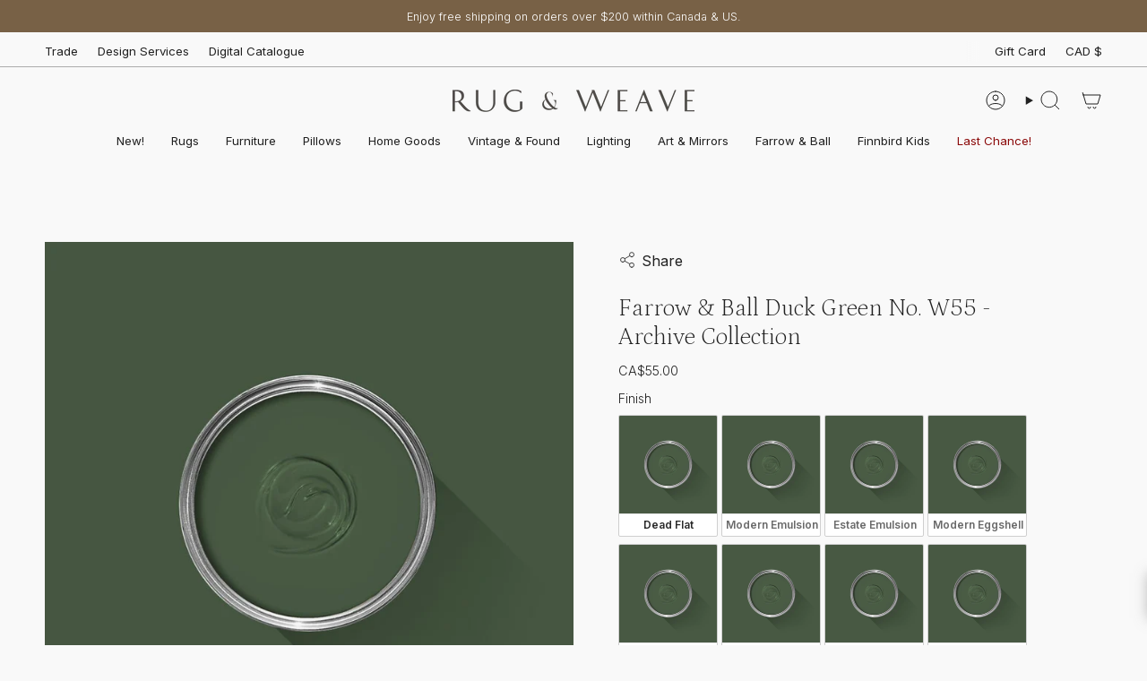

--- FILE ---
content_type: text/html; charset=utf-8
request_url: https://checkout.rugandweave.com/products/farrow-ball-duck-green-no-w55-archive-collection?section_id=api-product-grid-item
body_size: 968
content:
<div id="shopify-section-api-product-grid-item" class="shopify-section">

<div data-api-content>

<style>
.sold-out-box {
    position: absolute;
    z-index: 5;
    top: 15px;
    left: 12px;
    background-color: #ffffff;
    color: #000000;          
    border: 1px solid #cccccc;
    padding: 6px 10px;
    border-radius: 4px;
    text-align: center;
    pointer-events: none; 
    font: inherit;
    line-height: 1;
  }
.sale-bannerCollection {
    color: #d9534f;
    font-weight: 600;
  }
</style><div class="grid-item product-item  product-item--left product-item--outer-text product-item--has-quickbuy "
  id="product-item--api-product-grid-item-6950657097808"
  style="--swatch-size: var(--swatch-size-filters);"
  data-grid-item
>
  <div class="product-item__image double__image" data-product-image>
    <a class="product-link" href="/products/farrow-ball-duck-green-no-w55-archive-collection" aria-label="Farrow &amp; Ball Duck Green No. W55 - Archive Collection" data-product-link="/products/farrow-ball-duck-green-no-w55-archive-collection"><div class="product-item__bg" data-product-image-default><figure class="image-wrapper image-wrapper--cover lazy-image lazy-image--backfill is-loading" style="--aspect-ratio: 1;" data-aos="img-in"
  data-aos-delay="||itemAnimationDelay||"
  data-aos-duration="800"
  data-aos-anchor="||itemAnimationAnchor||"
  data-aos-easing="ease-out-quart"><img src="//checkout.rugandweave.com/cdn/shop/files/duck-green-w55.jpg?crop=center&amp;height=1000&amp;v=1710961120&amp;width=1000" alt="Farrow &amp; Ball Duck Green No. W55 - Archive Collection PAINT - Farrow &amp; Ball Farrow &amp; Ball" width="1000" height="1000" loading="eager" srcset="//checkout.rugandweave.com/cdn/shop/files/duck-green-w55.jpg?v=1710961120&amp;width=136 136w, //checkout.rugandweave.com/cdn/shop/files/duck-green-w55.jpg?v=1710961120&amp;width=160 160w, //checkout.rugandweave.com/cdn/shop/files/duck-green-w55.jpg?v=1710961120&amp;width=180 180w, //checkout.rugandweave.com/cdn/shop/files/duck-green-w55.jpg?v=1710961120&amp;width=220 220w, //checkout.rugandweave.com/cdn/shop/files/duck-green-w55.jpg?v=1710961120&amp;width=254 254w, //checkout.rugandweave.com/cdn/shop/files/duck-green-w55.jpg?v=1710961120&amp;width=284 284w, //checkout.rugandweave.com/cdn/shop/files/duck-green-w55.jpg?v=1710961120&amp;width=292 292w, //checkout.rugandweave.com/cdn/shop/files/duck-green-w55.jpg?v=1710961120&amp;width=320 320w, //checkout.rugandweave.com/cdn/shop/files/duck-green-w55.jpg?v=1710961120&amp;width=480 480w, //checkout.rugandweave.com/cdn/shop/files/duck-green-w55.jpg?v=1710961120&amp;width=528 528w, //checkout.rugandweave.com/cdn/shop/files/duck-green-w55.jpg?v=1710961120&amp;width=640 640w, //checkout.rugandweave.com/cdn/shop/files/duck-green-w55.jpg?v=1710961120&amp;width=720 720w, //checkout.rugandweave.com/cdn/shop/files/duck-green-w55.jpg?v=1710961120&amp;width=960 960w, //checkout.rugandweave.com/cdn/shop/files/duck-green-w55.jpg?v=1710961120&amp;width=1000 1000w" sizes="100vw" fetchpriority="high" class=" is-loading ">
</figure>

&nbsp;</div><div class="product-item__bg__under"><figure class="image-wrapper image-wrapper--cover lazy-image lazy-image--backfill is-loading" style="--aspect-ratio: 1;"><img src="//checkout.rugandweave.com/cdn/shop/files/duck-green-2-new.jpg?crop=center&amp;height=570&amp;v=1710961537&amp;width=570" alt="Farrow &amp; Ball Duck Green No. W55 - Archive Collection PAINT - Farrow &amp; Ball Farrow &amp; Ball" width="570" height="570" loading="lazy" srcset="//checkout.rugandweave.com/cdn/shop/files/duck-green-2-new.jpg?v=1710961537&amp;width=136 136w, //checkout.rugandweave.com/cdn/shop/files/duck-green-2-new.jpg?v=1710961537&amp;width=160 160w, //checkout.rugandweave.com/cdn/shop/files/duck-green-2-new.jpg?v=1710961537&amp;width=180 180w, //checkout.rugandweave.com/cdn/shop/files/duck-green-2-new.jpg?v=1710961537&amp;width=220 220w, //checkout.rugandweave.com/cdn/shop/files/duck-green-2-new.jpg?v=1710961537&amp;width=254 254w, //checkout.rugandweave.com/cdn/shop/files/duck-green-2-new.jpg?v=1710961537&amp;width=284 284w, //checkout.rugandweave.com/cdn/shop/files/duck-green-2-new.jpg?v=1710961537&amp;width=292 292w, //checkout.rugandweave.com/cdn/shop/files/duck-green-2-new.jpg?v=1710961537&amp;width=320 320w, //checkout.rugandweave.com/cdn/shop/files/duck-green-2-new.jpg?v=1710961537&amp;width=480 480w, //checkout.rugandweave.com/cdn/shop/files/duck-green-2-new.jpg?v=1710961537&amp;width=528 528w, //checkout.rugandweave.com/cdn/shop/files/duck-green-2-new.jpg?v=1710961537&amp;width=570 570w" sizes="100vw" class=" fit-cover is-loading ">
</figure>
</div></a>

    <quick-add-product>
      <div class="quick-add__holder" data-quick-add-holder="6950657097808"><button class="quick-add__button caps"
            type="button"
            aria-label="Quick add"
            data-quick-add-btn
            data-quick-add-modal-handle="farrow-ball-duck-green-no-w55-archive-collection"
          >
            <span class="btn__text">Quick add</span>
            <span class="btn__plus"></span>
            <span class="btn__added">&nbsp;</span>
            <span class="btn__loader">
              <svg height="18" width="18" class="svg-loader">
                <circle r="7" cx="9" cy="9" />
                <circle stroke-dasharray="87.96459430051421 87.96459430051421" r="7" cx="9" cy="9" />
              </svg>
            </span>
          </button>


<template data-quick-add-modal-template>
  <dialog class="drawer product-quick-add" data-product-id="6950657097808" data-section-id="api-product-grid-item-6950657097808" inert data-quick-add-modal data-scroll-lock-required>
    <form method="dialog">
      <button class="visually-hidden no-js" aria-label="Close"></button>
    </form>

    <div class="drawer__inner product-quick-add__content" data-product-upsell-container data-scroll-lock-scrollable style="--swatch-size: var(--swatch-size-product)">
      <div class="product-quick-add__close-outer">
        <button class="product-quick-add__close drawer__close" aria-label="Close" data-quick-add-modal-close autofocus><svg aria-hidden="true" focusable="false" role="presentation" class="icon icon-cancel" viewBox="0 0 24 24"><path d="M6.758 17.243 12.001 12m5.243-5.243L12 12m0 0L6.758 6.757M12.001 12l5.243 5.243" stroke="currentColor" stroke-linecap="round" stroke-linejoin="round"/></svg></button>
      </div>

      <div class="product-quick-add__inner" data-product-upsell-ajax></div>

      <div class="loader loader--top"><div class="loader-indeterminate"></div></div>
    </div>
  </dialog>
</template></div>
    </quick-add-product>
  </div>

  <div class="product-information" data-product-information>
    <div class="product-item__info">
      <a class="product-link" href="/products/farrow-ball-duck-green-no-w55-archive-collection" data-product-link="/products/farrow-ball-duck-green-no-w55-archive-collection">
        <p class="product-item__title">Farrow &amp; Ball Duck Green No. W55 - Archive Collection</p>

        <div class="product-item__price__holder"><div class="product-item__price" data-product-price>
  


      <span class="price">from $55.00 CAD</span>
    

  

</div>
        </div>
      </a></div>
  </div>
</div>

</div></div>

--- FILE ---
content_type: text/javascript; charset=utf-8
request_url: https://checkout.rugandweave.com/products/farrow-ball-duck-green-no-w55-archive-collection.js
body_size: 1190
content:
{"id":6950657097808,"title":"Farrow \u0026 Ball Duck Green No. W55 - Archive Collection","handle":"farrow-ball-duck-green-no-w55-archive-collection","description":"\u003cp\u003eNamed after the deep green plumage of a mallard, Duck Green is a wonderful reminder of the exquisite colours of nature. Strong but subdued, it offers a contemporary alternative to charcoal shades for modern homes, and makes a warm and welcoming pair with Deep Reddish Brown on woodwork.\u003c\/p\u003e\n\u003cp\u003e\u003ci\u003eThis product is archived and made to order, which means samples aren't available and orders cannot be refunded or returned.\u003c\/i\u003e\u003c\/p\u003e","published_at":"2024-03-22T15:33:02-04:00","created_at":"2024-03-20T14:58:39-04:00","vendor":"Farrow \u0026 Ball","type":"PAINT - Farrow \u0026 Ball","tags":["all paint","all paint and wallpaper","archive colours","boxingday2024","farrow and ball","farrow and ball dropship","Green","paint"],"price":5500,"price_min":5500,"price_max":17500,"available":true,"price_varies":true,"compare_at_price":null,"compare_at_price_min":0,"compare_at_price_max":0,"compare_at_price_varies":false,"variants":[{"id":40551606485072,"title":"Dead Flat \/ Quart (750 ml)","option1":"Dead Flat","option2":"Quart (750 ml)","option3":null,"sku":"F\u0026B - No. W55","requires_shipping":true,"taxable":true,"featured_image":null,"available":true,"name":"Farrow \u0026 Ball Duck Green No. W55 - Archive Collection - Dead Flat \/ Quart (750 ml)","public_title":"Dead Flat \/ Quart (750 ml)","options":["Dead Flat","Quart (750 ml)"],"price":5500,"weight":0,"compare_at_price":null,"inventory_quantity":0,"inventory_management":null,"inventory_policy":"continue","barcode":"6485072","quantity_rule":{"min":1,"max":null,"increment":1},"quantity_price_breaks":[],"requires_selling_plan":false,"selling_plan_allocations":[]},{"id":40551606517840,"title":"Dead Flat \/ Gallon (3.74 L)","option1":"Dead Flat","option2":"Gallon (3.74 L)","option3":null,"sku":"F\u0026B - No. W55","requires_shipping":true,"taxable":true,"featured_image":null,"available":true,"name":"Farrow \u0026 Ball Duck Green No. W55 - Archive Collection - Dead Flat \/ Gallon (3.74 L)","public_title":"Dead Flat \/ Gallon (3.74 L)","options":["Dead Flat","Gallon (3.74 L)"],"price":16500,"weight":0,"compare_at_price":null,"inventory_quantity":0,"inventory_management":null,"inventory_policy":"continue","barcode":"6517840","quantity_rule":{"min":1,"max":null,"increment":1},"quantity_price_breaks":[],"requires_selling_plan":false,"selling_plan_allocations":[]},{"id":40551606550608,"title":"Modern Emulsion \/ Gallon (3.74 L)","option1":"Modern Emulsion","option2":"Gallon (3.74 L)","option3":null,"sku":"F\u0026B - No. W55","requires_shipping":true,"taxable":true,"featured_image":null,"available":true,"name":"Farrow \u0026 Ball Duck Green No. W55 - Archive Collection - Modern Emulsion \/ Gallon (3.74 L)","public_title":"Modern Emulsion \/ Gallon (3.74 L)","options":["Modern Emulsion","Gallon (3.74 L)"],"price":14900,"weight":0,"compare_at_price":null,"inventory_quantity":0,"inventory_management":null,"inventory_policy":"continue","barcode":"6550608","quantity_rule":{"min":1,"max":null,"increment":1},"quantity_price_breaks":[],"requires_selling_plan":false,"selling_plan_allocations":[]},{"id":40551606616144,"title":"Estate Emulsion \/ Gallon (3.74 L)","option1":"Estate Emulsion","option2":"Gallon (3.74 L)","option3":null,"sku":"F\u0026B - No. W55","requires_shipping":true,"taxable":true,"featured_image":null,"available":true,"name":"Farrow \u0026 Ball Duck Green No. W55 - Archive Collection - Estate Emulsion \/ Gallon (3.74 L)","public_title":"Estate Emulsion \/ Gallon (3.74 L)","options":["Estate Emulsion","Gallon (3.74 L)"],"price":14900,"weight":0,"compare_at_price":null,"inventory_quantity":0,"inventory_management":null,"inventory_policy":"continue","barcode":"6616144","quantity_rule":{"min":1,"max":null,"increment":1},"quantity_price_breaks":[],"requires_selling_plan":false,"selling_plan_allocations":[]},{"id":40551606648912,"title":"Modern Eggshell \/ Quart (750 ml)","option1":"Modern Eggshell","option2":"Quart (750 ml)","option3":null,"sku":"F\u0026B - No. W55","requires_shipping":true,"taxable":true,"featured_image":null,"available":true,"name":"Farrow \u0026 Ball Duck Green No. W55 - Archive Collection - Modern Eggshell \/ Quart (750 ml)","public_title":"Modern Eggshell \/ Quart (750 ml)","options":["Modern Eggshell","Quart (750 ml)"],"price":5500,"weight":0,"compare_at_price":null,"inventory_quantity":0,"inventory_management":null,"inventory_policy":"continue","barcode":"6648912","quantity_rule":{"min":1,"max":null,"increment":1},"quantity_price_breaks":[],"requires_selling_plan":false,"selling_plan_allocations":[]},{"id":40551606681680,"title":"Modern Eggshell \/ Gallon (3.74 L)","option1":"Modern Eggshell","option2":"Gallon (3.74 L)","option3":null,"sku":"F\u0026B - No. W55","requires_shipping":true,"taxable":true,"featured_image":null,"available":true,"name":"Farrow \u0026 Ball Duck Green No. W55 - Archive Collection - Modern Eggshell \/ Gallon (3.74 L)","public_title":"Modern Eggshell \/ Gallon (3.74 L)","options":["Modern Eggshell","Gallon (3.74 L)"],"price":16500,"weight":0,"compare_at_price":null,"inventory_quantity":0,"inventory_management":null,"inventory_policy":"continue","barcode":"6681680","quantity_rule":{"min":1,"max":null,"increment":1},"quantity_price_breaks":[],"requires_selling_plan":false,"selling_plan_allocations":[]},{"id":41359875670096,"title":"Flat Eggshell \/ Quart (750 ml)","option1":"Flat Eggshell","option2":"Quart (750 ml)","option3":null,"sku":"F\u0026B - No. W55","requires_shipping":true,"taxable":true,"featured_image":null,"available":true,"name":"Farrow \u0026 Ball Duck Green No. W55 - Archive Collection - Flat Eggshell \/ Quart (750 ml)","public_title":"Flat Eggshell \/ Quart (750 ml)","options":["Flat Eggshell","Quart (750 ml)"],"price":5500,"weight":0,"compare_at_price":null,"inventory_quantity":0,"inventory_management":null,"inventory_policy":"continue","barcode":"6714448","quantity_rule":{"min":1,"max":null,"increment":1},"quantity_price_breaks":[],"requires_selling_plan":false,"selling_plan_allocations":[]},{"id":41359875702864,"title":"Flat Eggshell \/ Gallon (3.74 L)","option1":"Flat Eggshell","option2":"Gallon (3.74 L)","option3":null,"sku":"F\u0026B - No. W55","requires_shipping":true,"taxable":true,"featured_image":null,"available":true,"name":"Farrow \u0026 Ball Duck Green No. W55 - Archive Collection - Flat Eggshell \/ Gallon (3.74 L)","public_title":"Flat Eggshell \/ Gallon (3.74 L)","options":["Flat Eggshell","Gallon (3.74 L)"],"price":16500,"weight":0,"compare_at_price":null,"inventory_quantity":0,"inventory_management":null,"inventory_policy":"continue","barcode":"6747216","quantity_rule":{"min":1,"max":null,"increment":1},"quantity_price_breaks":[],"requires_selling_plan":false,"selling_plan_allocations":[]},{"id":40551606779984,"title":"Full Gloss \/ Quart (750 ml)","option1":"Full Gloss","option2":"Quart (750 ml)","option3":null,"sku":"F\u0026B - No. W55","requires_shipping":true,"taxable":true,"featured_image":null,"available":true,"name":"Farrow \u0026 Ball Duck Green No. W55 - Archive Collection - Full Gloss \/ Quart (750 ml)","public_title":"Full Gloss \/ Quart (750 ml)","options":["Full Gloss","Quart (750 ml)"],"price":5500,"weight":0,"compare_at_price":null,"inventory_quantity":0,"inventory_management":null,"inventory_policy":"continue","barcode":"6779984","quantity_rule":{"min":1,"max":null,"increment":1},"quantity_price_breaks":[],"requires_selling_plan":false,"selling_plan_allocations":[]},{"id":40551606812752,"title":"Full Gloss \/ Gallon (3.74 L)","option1":"Full Gloss","option2":"Gallon (3.74 L)","option3":null,"sku":"F\u0026B - No. W55","requires_shipping":true,"taxable":true,"featured_image":null,"available":true,"name":"Farrow \u0026 Ball Duck Green No. W55 - Archive Collection - Full Gloss \/ Gallon (3.74 L)","public_title":"Full Gloss \/ Gallon (3.74 L)","options":["Full Gloss","Gallon (3.74 L)"],"price":16500,"weight":0,"compare_at_price":null,"inventory_quantity":0,"inventory_management":null,"inventory_policy":"continue","barcode":"6812752","quantity_rule":{"min":1,"max":null,"increment":1},"quantity_price_breaks":[],"requires_selling_plan":false,"selling_plan_allocations":[]},{"id":40551606845520,"title":"Exterior Eggshell \/ Quart (750 ml)","option1":"Exterior Eggshell","option2":"Quart (750 ml)","option3":null,"sku":"F\u0026B - No. W55","requires_shipping":true,"taxable":true,"featured_image":null,"available":true,"name":"Farrow \u0026 Ball Duck Green No. W55 - Archive Collection - Exterior Eggshell \/ Quart (750 ml)","public_title":"Exterior Eggshell \/ Quart (750 ml)","options":["Exterior Eggshell","Quart (750 ml)"],"price":5800,"weight":0,"compare_at_price":null,"inventory_quantity":0,"inventory_management":null,"inventory_policy":"continue","barcode":"6845520","quantity_rule":{"min":1,"max":null,"increment":1},"quantity_price_breaks":[],"requires_selling_plan":false,"selling_plan_allocations":[]},{"id":40551606878288,"title":"Exterior Eggshell \/ Gallon (3.74 L)","option1":"Exterior Eggshell","option2":"Gallon (3.74 L)","option3":null,"sku":"F\u0026B - No. W55","requires_shipping":true,"taxable":true,"featured_image":null,"available":true,"name":"Farrow \u0026 Ball Duck Green No. W55 - Archive Collection - Exterior Eggshell \/ Gallon (3.74 L)","public_title":"Exterior Eggshell \/ Gallon (3.74 L)","options":["Exterior Eggshell","Gallon (3.74 L)"],"price":17500,"weight":0,"compare_at_price":null,"inventory_quantity":0,"inventory_management":null,"inventory_policy":"continue","barcode":"6878288","quantity_rule":{"min":1,"max":null,"increment":1},"quantity_price_breaks":[],"requires_selling_plan":false,"selling_plan_allocations":[]},{"id":40551606911056,"title":"Exterior Masonry \/ Gallon (3.74 L)","option1":"Exterior Masonry","option2":"Gallon (3.74 L)","option3":null,"sku":"F\u0026B - No. W55","requires_shipping":true,"taxable":true,"featured_image":null,"available":true,"name":"Farrow \u0026 Ball Duck Green No. W55 - Archive Collection - Exterior Masonry \/ Gallon (3.74 L)","public_title":"Exterior Masonry \/ Gallon (3.74 L)","options":["Exterior Masonry","Gallon (3.74 L)"],"price":14900,"weight":0,"compare_at_price":null,"inventory_quantity":0,"inventory_management":null,"inventory_policy":"continue","barcode":"6911056","quantity_rule":{"min":1,"max":null,"increment":1},"quantity_price_breaks":[],"requires_selling_plan":false,"selling_plan_allocations":[]}],"images":["\/\/cdn.shopify.com\/s\/files\/1\/1598\/8687\/files\/duck-green-w55.jpg?v=1710961120","\/\/cdn.shopify.com\/s\/files\/1\/1598\/8687\/files\/duck-green-2-new.jpg?v=1710961537","\/\/cdn.shopify.com\/s\/files\/1\/1598\/8687\/files\/duck-green-1-new.jpg?v=1710961537","\/\/cdn.shopify.com\/s\/files\/1\/1598\/8687\/files\/duck-green-4.jpg?v=1710961537"],"featured_image":"\/\/cdn.shopify.com\/s\/files\/1\/1598\/8687\/files\/duck-green-w55.jpg?v=1710961120","options":[{"name":"Finish","position":1,"values":["Dead Flat","Modern Emulsion","Estate Emulsion","Modern Eggshell","Flat Eggshell","Full Gloss","Exterior Eggshell","Exterior Masonry"]},{"name":"size","position":2,"values":["Quart (750 ml)","Gallon (3.74 L)"]}],"url":"\/products\/farrow-ball-duck-green-no-w55-archive-collection","media":[{"alt":"Farrow \u0026 Ball Duck Green No. W55 - Archive Collection PAINT - Farrow \u0026 Ball Farrow \u0026 Ball","id":24248078073936,"position":1,"preview_image":{"aspect_ratio":1.0,"height":1000,"width":1000,"src":"https:\/\/cdn.shopify.com\/s\/files\/1\/1598\/8687\/files\/duck-green-w55.jpg?v=1710961120"},"aspect_ratio":1.0,"height":1000,"media_type":"image","src":"https:\/\/cdn.shopify.com\/s\/files\/1\/1598\/8687\/files\/duck-green-w55.jpg?v=1710961120","width":1000},{"alt":"Farrow \u0026 Ball Duck Green No. W55 - Archive Collection PAINT - Farrow \u0026 Ball Farrow \u0026 Ball","id":24248078172240,"position":2,"preview_image":{"aspect_ratio":0.667,"height":855,"width":570,"src":"https:\/\/cdn.shopify.com\/s\/files\/1\/1598\/8687\/files\/duck-green-2-new.jpg?v=1710961537"},"aspect_ratio":0.667,"height":855,"media_type":"image","src":"https:\/\/cdn.shopify.com\/s\/files\/1\/1598\/8687\/files\/duck-green-2-new.jpg?v=1710961537","width":570},{"alt":"Farrow \u0026 Ball Duck Green No. W55 - Archive Collection PAINT - Farrow \u0026 Ball Farrow \u0026 Ball","id":24248078139472,"position":3,"preview_image":{"aspect_ratio":0.667,"height":855,"width":570,"src":"https:\/\/cdn.shopify.com\/s\/files\/1\/1598\/8687\/files\/duck-green-1-new.jpg?v=1710961537"},"aspect_ratio":0.667,"height":855,"media_type":"image","src":"https:\/\/cdn.shopify.com\/s\/files\/1\/1598\/8687\/files\/duck-green-1-new.jpg?v=1710961537","width":570},{"alt":"Farrow \u0026 Ball Duck Green No. W55 - Archive Collection PAINT - Farrow \u0026 Ball Farrow \u0026 Ball","id":24248078106704,"position":4,"preview_image":{"aspect_ratio":0.667,"height":628,"width":419,"src":"https:\/\/cdn.shopify.com\/s\/files\/1\/1598\/8687\/files\/duck-green-4.jpg?v=1710961537"},"aspect_ratio":0.667,"height":628,"media_type":"image","src":"https:\/\/cdn.shopify.com\/s\/files\/1\/1598\/8687\/files\/duck-green-4.jpg?v=1710961537","width":419}],"requires_selling_plan":false,"selling_plan_groups":[]}